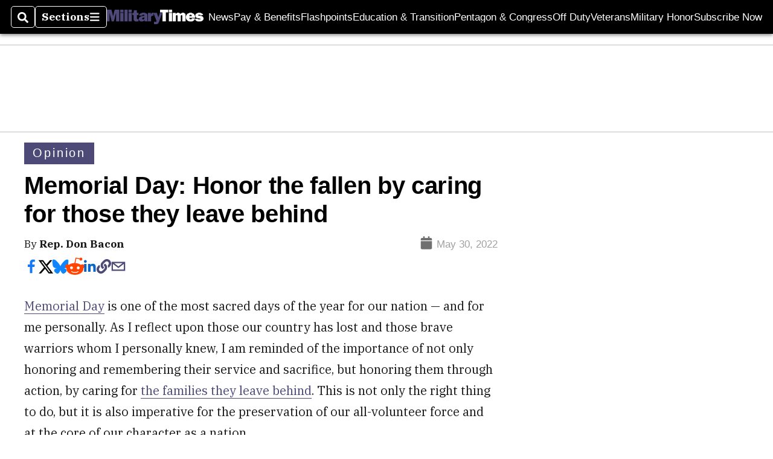

--- FILE ---
content_type: text/html; charset=utf-8
request_url: https://www.google.com/recaptcha/api2/aframe
body_size: 268
content:
<!DOCTYPE HTML><html><head><meta http-equiv="content-type" content="text/html; charset=UTF-8"></head><body><script nonce="PSWvjSaXWR1DfkdC_dXg_A">/** Anti-fraud and anti-abuse applications only. See google.com/recaptcha */ try{var clients={'sodar':'https://pagead2.googlesyndication.com/pagead/sodar?'};window.addEventListener("message",function(a){try{if(a.source===window.parent){var b=JSON.parse(a.data);var c=clients[b['id']];if(c){var d=document.createElement('img');d.src=c+b['params']+'&rc='+(localStorage.getItem("rc::a")?sessionStorage.getItem("rc::b"):"");window.document.body.appendChild(d);sessionStorage.setItem("rc::e",parseInt(sessionStorage.getItem("rc::e")||0)+1);localStorage.setItem("rc::h",'1769182334903');}}}catch(b){}});window.parent.postMessage("_grecaptcha_ready", "*");}catch(b){}</script></body></html>

--- FILE ---
content_type: application/javascript; charset=utf-8
request_url: https://fundingchoicesmessages.google.com/f/AGSKWxWi-3wm9Dmr20L8Z7tpQw794dKvCr9q9dZxXKK0OAF3OjEwoiVLTsjDqKFburx-Fr6TBhKQn99d7wOsxGX_qB28xOUTm9uuo0Wsxkuui6MnqWmg5AZ_EL6XUDlHJ-NKX-R39c7X1uzrywk-S1wYTGHUf8BeNxzvrdpEPKG8HYXtK_kEnDRtAzq9TtgB/_/expandy-ads./leftad_/assets/ad-?adsite=/bundles/ads-
body_size: -1288
content:
window['bee845e8-1b0c-4e34-972b-565b7406c3be'] = true;